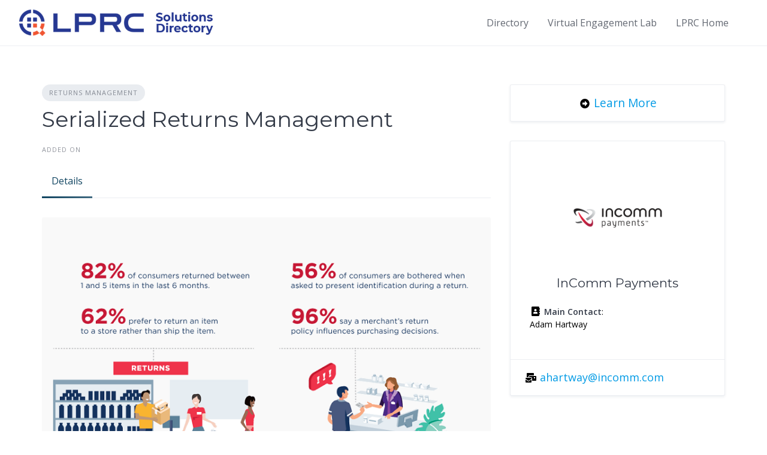

--- FILE ---
content_type: text/html; charset=UTF-8
request_url: https://solutions.lpresearch.org/listing/serialized-returns-management/
body_size: 10773
content:
<!DOCTYPE html>
<html lang="en-US">
	<head>
		<meta charset="UTF-8">
		<meta name="viewport" content="width=device-width, initial-scale=1">
		<meta name='robots' content='max-image-preview:large' />

	<!-- This site is optimized with the Yoast SEO plugin v15.8 - https://yoast.com/wordpress/plugins/seo/ -->
	<title>Serialized Returns Management - LPRC Solutions Directory</title>
	<meta name="robots" content="index, follow, max-snippet:-1, max-image-preview:large, max-video-preview:-1" />
	<link rel="canonical" href="https://solutions.lpresearch.org/listing/serialized-returns-management/" />
	<meta property="og:locale" content="en_US" />
	<meta property="og:type" content="article" />
	<meta property="og:title" content="Serialized Returns Management - LPRC Solutions Directory" />
	<meta property="og:description" content="Category: Returns Management; Vendor: InComm Payments." />
	<meta property="og:url" content="https://solutions.lpresearch.org/listing/serialized-returns-management/" />
	<meta property="og:site_name" content="LPRC Solutions Directory" />
	<meta property="article:modified_time" content="2024-07-19T14:46:26+00:00" />
	<meta property="og:image" content="https://solutions.lpresearch.org/wp-content/uploads/2020/11/returns-mgtm.png" />
	<meta property="og:image:width" content="800" />
	<meta property="og:image:height" content="600" />
	<meta name="twitter:card" content="summary_large_image" />
	<script type="application/ld+json" class="yoast-schema-graph">{"@context":"https://schema.org","@graph":[{"@type":"WebSite","@id":"https://solutions.lpresearch.org/#website","url":"https://solutions.lpresearch.org/","name":"LPRC Solutions Directory","description":"Explore Technologies from LPRC Solutions Partners","potentialAction":[{"@type":"SearchAction","target":"https://solutions.lpresearch.org/?s={search_term_string}","query-input":"required name=search_term_string"}],"inLanguage":"en-US"},{"@type":"ImageObject","@id":"https://solutions.lpresearch.org/listing/serialized-returns-management/#primaryimage","inLanguage":"en-US","url":"https://solutions.lpresearch.org/wp-content/uploads/2020/11/returns-mgtm.png","width":800,"height":600},{"@type":"WebPage","@id":"https://solutions.lpresearch.org/listing/serialized-returns-management/#webpage","url":"https://solutions.lpresearch.org/listing/serialized-returns-management/","name":"Serialized Returns Management - LPRC Solutions Directory","isPartOf":{"@id":"https://solutions.lpresearch.org/#website"},"primaryImageOfPage":{"@id":"https://solutions.lpresearch.org/listing/serialized-returns-management/#primaryimage"},"datePublished":"2020-11-03T22:08:03+00:00","dateModified":"2024-07-19T14:46:26+00:00","breadcrumb":{"@id":"https://solutions.lpresearch.org/listing/serialized-returns-management/#breadcrumb"},"inLanguage":"en-US","potentialAction":[{"@type":"ReadAction","target":["https://solutions.lpresearch.org/listing/serialized-returns-management/"]}]},{"@type":"BreadcrumbList","@id":"https://solutions.lpresearch.org/listing/serialized-returns-management/#breadcrumb","itemListElement":[{"@type":"ListItem","position":1,"item":{"@type":"WebPage","@id":"https://solutions.lpresearch.org/","url":"https://solutions.lpresearch.org/","name":"Home"}},{"@type":"ListItem","position":2,"item":{"@type":"WebPage","@id":"https://solutions.lpresearch.org/listing/","url":"https://solutions.lpresearch.org/listing/","name":"Listings"}},{"@type":"ListItem","position":3,"item":{"@type":"WebPage","@id":"https://solutions.lpresearch.org/vendor/incomm/","url":"https://solutions.lpresearch.org/vendor/incomm/","name":"InComm Payments"}},{"@type":"ListItem","position":4,"item":{"@type":"WebPage","@id":"https://solutions.lpresearch.org/listing/serialized-returns-management/","url":"https://solutions.lpresearch.org/listing/serialized-returns-management/","name":"Serialized Returns Management"}}]}]}</script>
	<!-- / Yoast SEO plugin. -->


<link rel='dns-prefetch' href='//www.googletagmanager.com' />
<link rel='dns-prefetch' href='//fonts.googleapis.com' />
<link rel="alternate" type="application/rss+xml" title="LPRC Solutions Directory &raquo; Feed" href="https://solutions.lpresearch.org/feed/" />
<link rel="alternate" type="application/rss+xml" title="LPRC Solutions Directory &raquo; Comments Feed" href="https://solutions.lpresearch.org/comments/feed/" />
<link rel="alternate" type="application/rss+xml" title="LPRC Solutions Directory &raquo; Serialized Returns Management Comments Feed" href="https://solutions.lpresearch.org/listing/serialized-returns-management/feed/" />
<script type="text/javascript">
/* <![CDATA[ */
window._wpemojiSettings = {"baseUrl":"https:\/\/s.w.org\/images\/core\/emoji\/15.0.3\/72x72\/","ext":".png","svgUrl":"https:\/\/s.w.org\/images\/core\/emoji\/15.0.3\/svg\/","svgExt":".svg","source":{"concatemoji":"https:\/\/solutions.lpresearch.org\/wp-includes\/js\/wp-emoji-release.min.js?ver=6.5.2"}};
/*! This file is auto-generated */
!function(i,n){var o,s,e;function c(e){try{var t={supportTests:e,timestamp:(new Date).valueOf()};sessionStorage.setItem(o,JSON.stringify(t))}catch(e){}}function p(e,t,n){e.clearRect(0,0,e.canvas.width,e.canvas.height),e.fillText(t,0,0);var t=new Uint32Array(e.getImageData(0,0,e.canvas.width,e.canvas.height).data),r=(e.clearRect(0,0,e.canvas.width,e.canvas.height),e.fillText(n,0,0),new Uint32Array(e.getImageData(0,0,e.canvas.width,e.canvas.height).data));return t.every(function(e,t){return e===r[t]})}function u(e,t,n){switch(t){case"flag":return n(e,"\ud83c\udff3\ufe0f\u200d\u26a7\ufe0f","\ud83c\udff3\ufe0f\u200b\u26a7\ufe0f")?!1:!n(e,"\ud83c\uddfa\ud83c\uddf3","\ud83c\uddfa\u200b\ud83c\uddf3")&&!n(e,"\ud83c\udff4\udb40\udc67\udb40\udc62\udb40\udc65\udb40\udc6e\udb40\udc67\udb40\udc7f","\ud83c\udff4\u200b\udb40\udc67\u200b\udb40\udc62\u200b\udb40\udc65\u200b\udb40\udc6e\u200b\udb40\udc67\u200b\udb40\udc7f");case"emoji":return!n(e,"\ud83d\udc26\u200d\u2b1b","\ud83d\udc26\u200b\u2b1b")}return!1}function f(e,t,n){var r="undefined"!=typeof WorkerGlobalScope&&self instanceof WorkerGlobalScope?new OffscreenCanvas(300,150):i.createElement("canvas"),a=r.getContext("2d",{willReadFrequently:!0}),o=(a.textBaseline="top",a.font="600 32px Arial",{});return e.forEach(function(e){o[e]=t(a,e,n)}),o}function t(e){var t=i.createElement("script");t.src=e,t.defer=!0,i.head.appendChild(t)}"undefined"!=typeof Promise&&(o="wpEmojiSettingsSupports",s=["flag","emoji"],n.supports={everything:!0,everythingExceptFlag:!0},e=new Promise(function(e){i.addEventListener("DOMContentLoaded",e,{once:!0})}),new Promise(function(t){var n=function(){try{var e=JSON.parse(sessionStorage.getItem(o));if("object"==typeof e&&"number"==typeof e.timestamp&&(new Date).valueOf()<e.timestamp+604800&&"object"==typeof e.supportTests)return e.supportTests}catch(e){}return null}();if(!n){if("undefined"!=typeof Worker&&"undefined"!=typeof OffscreenCanvas&&"undefined"!=typeof URL&&URL.createObjectURL&&"undefined"!=typeof Blob)try{var e="postMessage("+f.toString()+"("+[JSON.stringify(s),u.toString(),p.toString()].join(",")+"));",r=new Blob([e],{type:"text/javascript"}),a=new Worker(URL.createObjectURL(r),{name:"wpTestEmojiSupports"});return void(a.onmessage=function(e){c(n=e.data),a.terminate(),t(n)})}catch(e){}c(n=f(s,u,p))}t(n)}).then(function(e){for(var t in e)n.supports[t]=e[t],n.supports.everything=n.supports.everything&&n.supports[t],"flag"!==t&&(n.supports.everythingExceptFlag=n.supports.everythingExceptFlag&&n.supports[t]);n.supports.everythingExceptFlag=n.supports.everythingExceptFlag&&!n.supports.flag,n.DOMReady=!1,n.readyCallback=function(){n.DOMReady=!0}}).then(function(){return e}).then(function(){var e;n.supports.everything||(n.readyCallback(),(e=n.source||{}).concatemoji?t(e.concatemoji):e.wpemoji&&e.twemoji&&(t(e.twemoji),t(e.wpemoji)))}))}((window,document),window._wpemojiSettings);
/* ]]> */
</script>
<link rel='stylesheet' id='google-fonts-css' href='https://fonts.googleapis.com/css?family=Montserrat%7COpen+Sans%3A400%2C600&#038;display=swap' type='text/css' media='all' />
<link rel='stylesheet' id='fontawesome-css' href='https://solutions.lpresearch.org/wp-content/plugins/hivepress/assets/css/fontawesome/fontawesome.min.css?ver=1.6.10' type='text/css' media='all' />
<link rel='stylesheet' id='fontawesome-solid-css' href='https://solutions.lpresearch.org/wp-content/plugins/hivepress/assets/css/fontawesome/solid.min.css?ver=1.6.10' type='text/css' media='all' />
<link rel='stylesheet' id='fancybox-css' href='https://solutions.lpresearch.org/wp-content/plugins/hivepress/assets/css/fancybox.min.css?ver=1.6.10' type='text/css' media='all' />
<link rel='stylesheet' id='slick-css' href='https://solutions.lpresearch.org/wp-content/plugins/hivepress/assets/css/slick.min.css?ver=1.6.10' type='text/css' media='all' />
<link rel='stylesheet' id='flatpickr-css' href='https://solutions.lpresearch.org/wp-content/plugins/hivepress/assets/css/flatpickr.min.css?ver=1.6.10' type='text/css' media='all' />
<link rel='stylesheet' id='select2-css' href='https://solutions.lpresearch.org/wp-content/plugins/hivepress/assets/css/select2.min.css?ver=1.6.10' type='text/css' media='all' />
<link rel='stylesheet' id='intl-tel-input-css' href='https://solutions.lpresearch.org/wp-content/plugins/hivepress/assets/css/intlTelInput.min.css?ver=1.6.10' type='text/css' media='all' />
<link rel='stylesheet' id='jquery-ui-css' href='https://solutions.lpresearch.org/wp-content/plugins/hivepress/assets/css/jquery-ui.min.css?ver=1.6.10' type='text/css' media='all' />
<link rel='stylesheet' id='hivepress-grid-css' href='https://solutions.lpresearch.org/wp-content/plugins/hivepress/assets/css/grid.min.css?ver=1.6.10' type='text/css' media='all' />
<link rel='stylesheet' id='hivepress-core-common-css' href='https://solutions.lpresearch.org/wp-content/plugins/hivepress/assets/css/common.min.css?ver=1.6.10' type='text/css' media='all' />
<link rel='stylesheet' id='hivepress-core-frontend-css' href='https://solutions.lpresearch.org/wp-content/plugins/hivepress/assets/css/frontend.min.css?ver=1.6.10' type='text/css' media='all' />
<style id='wp-emoji-styles-inline-css' type='text/css'>

	img.wp-smiley, img.emoji {
		display: inline !important;
		border: none !important;
		box-shadow: none !important;
		height: 1em !important;
		width: 1em !important;
		margin: 0 0.07em !important;
		vertical-align: -0.1em !important;
		background: none !important;
		padding: 0 !important;
	}
</style>
<link rel='stylesheet' id='wp-block-library-css' href='https://solutions.lpresearch.org/wp-includes/css/dist/block-library/style.min.css?ver=6.5.2' type='text/css' media='all' />
<style id='wp-block-library-theme-inline-css' type='text/css'>
.wp-block-audio figcaption{color:#555;font-size:13px;text-align:center}.is-dark-theme .wp-block-audio figcaption{color:#ffffffa6}.wp-block-audio{margin:0 0 1em}.wp-block-code{border:1px solid #ccc;border-radius:4px;font-family:Menlo,Consolas,monaco,monospace;padding:.8em 1em}.wp-block-embed figcaption{color:#555;font-size:13px;text-align:center}.is-dark-theme .wp-block-embed figcaption{color:#ffffffa6}.wp-block-embed{margin:0 0 1em}.blocks-gallery-caption{color:#555;font-size:13px;text-align:center}.is-dark-theme .blocks-gallery-caption{color:#ffffffa6}.wp-block-image figcaption{color:#555;font-size:13px;text-align:center}.is-dark-theme .wp-block-image figcaption{color:#ffffffa6}.wp-block-image{margin:0 0 1em}.wp-block-pullquote{border-bottom:4px solid;border-top:4px solid;color:currentColor;margin-bottom:1.75em}.wp-block-pullquote cite,.wp-block-pullquote footer,.wp-block-pullquote__citation{color:currentColor;font-size:.8125em;font-style:normal;text-transform:uppercase}.wp-block-quote{border-left:.25em solid;margin:0 0 1.75em;padding-left:1em}.wp-block-quote cite,.wp-block-quote footer{color:currentColor;font-size:.8125em;font-style:normal;position:relative}.wp-block-quote.has-text-align-right{border-left:none;border-right:.25em solid;padding-left:0;padding-right:1em}.wp-block-quote.has-text-align-center{border:none;padding-left:0}.wp-block-quote.is-large,.wp-block-quote.is-style-large,.wp-block-quote.is-style-plain{border:none}.wp-block-search .wp-block-search__label{font-weight:700}.wp-block-search__button{border:1px solid #ccc;padding:.375em .625em}:where(.wp-block-group.has-background){padding:1.25em 2.375em}.wp-block-separator.has-css-opacity{opacity:.4}.wp-block-separator{border:none;border-bottom:2px solid;margin-left:auto;margin-right:auto}.wp-block-separator.has-alpha-channel-opacity{opacity:1}.wp-block-separator:not(.is-style-wide):not(.is-style-dots){width:100px}.wp-block-separator.has-background:not(.is-style-dots){border-bottom:none;height:1px}.wp-block-separator.has-background:not(.is-style-wide):not(.is-style-dots){height:2px}.wp-block-table{margin:0 0 1em}.wp-block-table td,.wp-block-table th{word-break:normal}.wp-block-table figcaption{color:#555;font-size:13px;text-align:center}.is-dark-theme .wp-block-table figcaption{color:#ffffffa6}.wp-block-video figcaption{color:#555;font-size:13px;text-align:center}.is-dark-theme .wp-block-video figcaption{color:#ffffffa6}.wp-block-video{margin:0 0 1em}.wp-block-template-part.has-background{margin-bottom:0;margin-top:0;padding:1.25em 2.375em}
</style>
<style id='classic-theme-styles-inline-css' type='text/css'>
/*! This file is auto-generated */
.wp-block-button__link{color:#fff;background-color:#32373c;border-radius:9999px;box-shadow:none;text-decoration:none;padding:calc(.667em + 2px) calc(1.333em + 2px);font-size:1.125em}.wp-block-file__button{background:#32373c;color:#fff;text-decoration:none}
</style>
<style id='global-styles-inline-css' type='text/css'>
body{--wp--preset--color--black: #000000;--wp--preset--color--cyan-bluish-gray: #abb8c3;--wp--preset--color--white: #ffffff;--wp--preset--color--pale-pink: #f78da7;--wp--preset--color--vivid-red: #cf2e2e;--wp--preset--color--luminous-vivid-orange: #ff6900;--wp--preset--color--luminous-vivid-amber: #fcb900;--wp--preset--color--light-green-cyan: #7bdcb5;--wp--preset--color--vivid-green-cyan: #00d084;--wp--preset--color--pale-cyan-blue: #8ed1fc;--wp--preset--color--vivid-cyan-blue: #0693e3;--wp--preset--color--vivid-purple: #9b51e0;--wp--preset--gradient--vivid-cyan-blue-to-vivid-purple: linear-gradient(135deg,rgba(6,147,227,1) 0%,rgb(155,81,224) 100%);--wp--preset--gradient--light-green-cyan-to-vivid-green-cyan: linear-gradient(135deg,rgb(122,220,180) 0%,rgb(0,208,130) 100%);--wp--preset--gradient--luminous-vivid-amber-to-luminous-vivid-orange: linear-gradient(135deg,rgba(252,185,0,1) 0%,rgba(255,105,0,1) 100%);--wp--preset--gradient--luminous-vivid-orange-to-vivid-red: linear-gradient(135deg,rgba(255,105,0,1) 0%,rgb(207,46,46) 100%);--wp--preset--gradient--very-light-gray-to-cyan-bluish-gray: linear-gradient(135deg,rgb(238,238,238) 0%,rgb(169,184,195) 100%);--wp--preset--gradient--cool-to-warm-spectrum: linear-gradient(135deg,rgb(74,234,220) 0%,rgb(151,120,209) 20%,rgb(207,42,186) 40%,rgb(238,44,130) 60%,rgb(251,105,98) 80%,rgb(254,248,76) 100%);--wp--preset--gradient--blush-light-purple: linear-gradient(135deg,rgb(255,206,236) 0%,rgb(152,150,240) 100%);--wp--preset--gradient--blush-bordeaux: linear-gradient(135deg,rgb(254,205,165) 0%,rgb(254,45,45) 50%,rgb(107,0,62) 100%);--wp--preset--gradient--luminous-dusk: linear-gradient(135deg,rgb(255,203,112) 0%,rgb(199,81,192) 50%,rgb(65,88,208) 100%);--wp--preset--gradient--pale-ocean: linear-gradient(135deg,rgb(255,245,203) 0%,rgb(182,227,212) 50%,rgb(51,167,181) 100%);--wp--preset--gradient--electric-grass: linear-gradient(135deg,rgb(202,248,128) 0%,rgb(113,206,126) 100%);--wp--preset--gradient--midnight: linear-gradient(135deg,rgb(2,3,129) 0%,rgb(40,116,252) 100%);--wp--preset--font-size--small: 13px;--wp--preset--font-size--medium: 20px;--wp--preset--font-size--large: 36px;--wp--preset--font-size--x-large: 42px;--wp--preset--spacing--20: 0.44rem;--wp--preset--spacing--30: 0.67rem;--wp--preset--spacing--40: 1rem;--wp--preset--spacing--50: 1.5rem;--wp--preset--spacing--60: 2.25rem;--wp--preset--spacing--70: 3.38rem;--wp--preset--spacing--80: 5.06rem;--wp--preset--shadow--natural: 6px 6px 9px rgba(0, 0, 0, 0.2);--wp--preset--shadow--deep: 12px 12px 50px rgba(0, 0, 0, 0.4);--wp--preset--shadow--sharp: 6px 6px 0px rgba(0, 0, 0, 0.2);--wp--preset--shadow--outlined: 6px 6px 0px -3px rgba(255, 255, 255, 1), 6px 6px rgba(0, 0, 0, 1);--wp--preset--shadow--crisp: 6px 6px 0px rgba(0, 0, 0, 1);}:where(.is-layout-flex){gap: 0.5em;}:where(.is-layout-grid){gap: 0.5em;}body .is-layout-flow > .alignleft{float: left;margin-inline-start: 0;margin-inline-end: 2em;}body .is-layout-flow > .alignright{float: right;margin-inline-start: 2em;margin-inline-end: 0;}body .is-layout-flow > .aligncenter{margin-left: auto !important;margin-right: auto !important;}body .is-layout-constrained > .alignleft{float: left;margin-inline-start: 0;margin-inline-end: 2em;}body .is-layout-constrained > .alignright{float: right;margin-inline-start: 2em;margin-inline-end: 0;}body .is-layout-constrained > .aligncenter{margin-left: auto !important;margin-right: auto !important;}body .is-layout-constrained > :where(:not(.alignleft):not(.alignright):not(.alignfull)){max-width: var(--wp--style--global--content-size);margin-left: auto !important;margin-right: auto !important;}body .is-layout-constrained > .alignwide{max-width: var(--wp--style--global--wide-size);}body .is-layout-flex{display: flex;}body .is-layout-flex{flex-wrap: wrap;align-items: center;}body .is-layout-flex > *{margin: 0;}body .is-layout-grid{display: grid;}body .is-layout-grid > *{margin: 0;}:where(.wp-block-columns.is-layout-flex){gap: 2em;}:where(.wp-block-columns.is-layout-grid){gap: 2em;}:where(.wp-block-post-template.is-layout-flex){gap: 1.25em;}:where(.wp-block-post-template.is-layout-grid){gap: 1.25em;}.has-black-color{color: var(--wp--preset--color--black) !important;}.has-cyan-bluish-gray-color{color: var(--wp--preset--color--cyan-bluish-gray) !important;}.has-white-color{color: var(--wp--preset--color--white) !important;}.has-pale-pink-color{color: var(--wp--preset--color--pale-pink) !important;}.has-vivid-red-color{color: var(--wp--preset--color--vivid-red) !important;}.has-luminous-vivid-orange-color{color: var(--wp--preset--color--luminous-vivid-orange) !important;}.has-luminous-vivid-amber-color{color: var(--wp--preset--color--luminous-vivid-amber) !important;}.has-light-green-cyan-color{color: var(--wp--preset--color--light-green-cyan) !important;}.has-vivid-green-cyan-color{color: var(--wp--preset--color--vivid-green-cyan) !important;}.has-pale-cyan-blue-color{color: var(--wp--preset--color--pale-cyan-blue) !important;}.has-vivid-cyan-blue-color{color: var(--wp--preset--color--vivid-cyan-blue) !important;}.has-vivid-purple-color{color: var(--wp--preset--color--vivid-purple) !important;}.has-black-background-color{background-color: var(--wp--preset--color--black) !important;}.has-cyan-bluish-gray-background-color{background-color: var(--wp--preset--color--cyan-bluish-gray) !important;}.has-white-background-color{background-color: var(--wp--preset--color--white) !important;}.has-pale-pink-background-color{background-color: var(--wp--preset--color--pale-pink) !important;}.has-vivid-red-background-color{background-color: var(--wp--preset--color--vivid-red) !important;}.has-luminous-vivid-orange-background-color{background-color: var(--wp--preset--color--luminous-vivid-orange) !important;}.has-luminous-vivid-amber-background-color{background-color: var(--wp--preset--color--luminous-vivid-amber) !important;}.has-light-green-cyan-background-color{background-color: var(--wp--preset--color--light-green-cyan) !important;}.has-vivid-green-cyan-background-color{background-color: var(--wp--preset--color--vivid-green-cyan) !important;}.has-pale-cyan-blue-background-color{background-color: var(--wp--preset--color--pale-cyan-blue) !important;}.has-vivid-cyan-blue-background-color{background-color: var(--wp--preset--color--vivid-cyan-blue) !important;}.has-vivid-purple-background-color{background-color: var(--wp--preset--color--vivid-purple) !important;}.has-black-border-color{border-color: var(--wp--preset--color--black) !important;}.has-cyan-bluish-gray-border-color{border-color: var(--wp--preset--color--cyan-bluish-gray) !important;}.has-white-border-color{border-color: var(--wp--preset--color--white) !important;}.has-pale-pink-border-color{border-color: var(--wp--preset--color--pale-pink) !important;}.has-vivid-red-border-color{border-color: var(--wp--preset--color--vivid-red) !important;}.has-luminous-vivid-orange-border-color{border-color: var(--wp--preset--color--luminous-vivid-orange) !important;}.has-luminous-vivid-amber-border-color{border-color: var(--wp--preset--color--luminous-vivid-amber) !important;}.has-light-green-cyan-border-color{border-color: var(--wp--preset--color--light-green-cyan) !important;}.has-vivid-green-cyan-border-color{border-color: var(--wp--preset--color--vivid-green-cyan) !important;}.has-pale-cyan-blue-border-color{border-color: var(--wp--preset--color--pale-cyan-blue) !important;}.has-vivid-cyan-blue-border-color{border-color: var(--wp--preset--color--vivid-cyan-blue) !important;}.has-vivid-purple-border-color{border-color: var(--wp--preset--color--vivid-purple) !important;}.has-vivid-cyan-blue-to-vivid-purple-gradient-background{background: var(--wp--preset--gradient--vivid-cyan-blue-to-vivid-purple) !important;}.has-light-green-cyan-to-vivid-green-cyan-gradient-background{background: var(--wp--preset--gradient--light-green-cyan-to-vivid-green-cyan) !important;}.has-luminous-vivid-amber-to-luminous-vivid-orange-gradient-background{background: var(--wp--preset--gradient--luminous-vivid-amber-to-luminous-vivid-orange) !important;}.has-luminous-vivid-orange-to-vivid-red-gradient-background{background: var(--wp--preset--gradient--luminous-vivid-orange-to-vivid-red) !important;}.has-very-light-gray-to-cyan-bluish-gray-gradient-background{background: var(--wp--preset--gradient--very-light-gray-to-cyan-bluish-gray) !important;}.has-cool-to-warm-spectrum-gradient-background{background: var(--wp--preset--gradient--cool-to-warm-spectrum) !important;}.has-blush-light-purple-gradient-background{background: var(--wp--preset--gradient--blush-light-purple) !important;}.has-blush-bordeaux-gradient-background{background: var(--wp--preset--gradient--blush-bordeaux) !important;}.has-luminous-dusk-gradient-background{background: var(--wp--preset--gradient--luminous-dusk) !important;}.has-pale-ocean-gradient-background{background: var(--wp--preset--gradient--pale-ocean) !important;}.has-electric-grass-gradient-background{background: var(--wp--preset--gradient--electric-grass) !important;}.has-midnight-gradient-background{background: var(--wp--preset--gradient--midnight) !important;}.has-small-font-size{font-size: var(--wp--preset--font-size--small) !important;}.has-medium-font-size{font-size: var(--wp--preset--font-size--medium) !important;}.has-large-font-size{font-size: var(--wp--preset--font-size--large) !important;}.has-x-large-font-size{font-size: var(--wp--preset--font-size--x-large) !important;}
.wp-block-navigation a:where(:not(.wp-element-button)){color: inherit;}
:where(.wp-block-post-template.is-layout-flex){gap: 1.25em;}:where(.wp-block-post-template.is-layout-grid){gap: 1.25em;}
:where(.wp-block-columns.is-layout-flex){gap: 2em;}:where(.wp-block-columns.is-layout-grid){gap: 2em;}
.wp-block-pullquote{font-size: 1.5em;line-height: 1.6;}
</style>
<link rel='stylesheet' id='minireset-css' href='https://solutions.lpresearch.org/wp-content/themes/listinghive/vendor/hivepress/hivetheme/assets/css/minireset.min.css?ver=1.0.4' type='text/css' media='all' />
<link rel='stylesheet' id='flexboxgrid-css' href='https://solutions.lpresearch.org/wp-content/themes/listinghive/vendor/hivepress/hivetheme/assets/css/flexboxgrid.min.css?ver=1.0.4' type='text/css' media='all' />
<link rel='stylesheet' id='hivetheme-core-frontend-css' href='https://solutions.lpresearch.org/wp-content/themes/listinghive/vendor/hivepress/hivetheme/assets/css/frontend.min.css?ver=1.0.4' type='text/css' media='all' />
<link rel='stylesheet' id='hivetheme-parent-frontend-css' href='https://solutions.lpresearch.org/wp-content/themes/listinghive/style.css?ver=1.2.1' type='text/css' media='all' />
<style id='hivetheme-parent-frontend-inline-css' type='text/css'>
h1,h2,h3,h4,h5,h6,fieldset legend,.header-logo__name,.comment__author,.hp-review__author,.hp-message--view-block hp-message__sender,.woocommerce ul.product_list_widget li .product-title{font-family:Montserrat, sans-serif;font-weight:500;}body{font-family:Open Sans, sans-serif;}.header-navbar__menu ul li.active > a,.header-navbar__menu ul li.current-menu-item > a,.header-navbar__menu ul li a:hover,.footer-navbar__menu ul li a:hover,.hp-menu--tabbed .hp-menu__item a:hover,.hp-menu--tabbed .hp-menu__item--current a,.widget_archive li a:hover,.widget_categories li a:hover,.widget_categories li.current-cat > a,.widget_categories li.current-cat::before,.widget_product_categories li a:hover,.widget_product_categories li.current-cat > a,.widget_product_categories li.current-cat::before,.widget_meta li a:hover,.widget_nav_menu li a:hover,.widget_nav_menu li.current-menu-item > a,.widget_nav_menu li.current-menu-item::before,.widget_pages li a:hover,.widget_recent_entries li a:hover,.wp-block-archives li a:hover,.wp-block-categories li a:hover,.wp-block-latest-posts li a:hover,.wp-block-rss li a:hover,.widget_archive li:hover > a,.widget_categories li:hover > a,.widget_product_categories li:hover > a,.widget_meta li:hover > a,.widget_nav_menu li:hover > a,.widget_pages li:hover > a,.widget_recent_entries li:hover > a,.wp-block-archives li:hover > a,.wp-block-categories li:hover > a,.wp-block-latest-posts li:hover > a,.wp-block-rss li:hover > a,.widget_archive li:hover::before,.widget_categories li:hover::before,.widget_product_categories li:hover::before,.widget_meta li:hover::before,.widget_nav_menu li:hover::before,.widget_pages li:hover::before,.widget_recent_entries li:hover::before,.wp-block-archives li:hover::before,.wp-block-categories li:hover::before,.wp-block-latest-posts li:hover::before,.wp-block-rss li:hover::before,.post-navbar__link:hover i,.pagination > a:hover,.pagination .nav-links > a:hover,.post__details a:hover,.tagcloud a:hover,.wp-block-tag-cloud a:hover,.comment__details a:hover,.comment-respond .comment-reply-title a:hover,.hp-link:hover,.hp-link:hover i,.pac-item:hover .pac-item-query,.woocommerce nav.woocommerce-pagination ul li a:hover,.woocommerce nav.woocommerce-pagination ul li a:focus{color:#124662;}.button--primary,button[type="submit"],input[type=submit],.header-navbar__menu > ul > li.current-menu-item::before,.header-navbar__burger > ul > li.current-menu-item::before,.hp-menu--tabbed .hp-menu__item--current::before,.woocommerce #respond input#submit.alt,.woocommerce button[type=submit],.woocommerce input[type=submit],.woocommerce button[type=submit]:hover,.woocommerce input[type=submit]:hover,.woocommerce a.button.alt,.woocommerce button.button.alt,.woocommerce input.button.alt,.woocommerce #respond input#submit.alt:hover,.woocommerce a.button.alt:hover,.woocommerce button.button.alt:hover,.woocommerce input.button.alt:hover{background-color:#124662;}blockquote,.wp-block-quote,.comment.bypostauthor .comment__image img{border-color:#124662;}.hp-listing__location i{color:#59c3b4;}.button--secondary,.wp-block-file .wp-block-file__button,.hp-field--number-range .ui-slider-range,.hp-field input[type=checkbox]:checked + span::before,.hp-field input[type=radio]:checked + span::after,.woocommerce a.button--secondary,.woocommerce button.button--secondary,.woocommerce input.button--secondary,.woocommerce a.button--secondary:hover,.woocommerce button.button--secondary:hover,.woocommerce input.button--secondary:hover,.woocommerce span.onsale,.woocommerce .widget_price_filter .price_slider_wrapper .ui-slider-range{background-color:#59c3b4;}.hp-field input[type=radio]:checked + span::before,.hp-field input[type=checkbox]:checked + span::before{border-color:#59c3b4;}.button,button,input[type=submit],.woocommerce #respond input#submit,.woocommerce a.button,.woocommerce button.button,.woocommerce input.button,.wp-block-button__link,.header-navbar__burger > ul > li > a,.pagination > span,.pagination .nav-links > a,.pagination .nav-links > span,.pagination > a,.woocommerce nav.woocommerce-pagination ul li a,.woocommerce nav.woocommerce-pagination ul li span{font-family:Montserrat, sans-serif;font-weight:500;}.title::before,.footer-widgets .widget__title::before,.hp-page__title::before,.hp-section__title::before,.hp-listing--view-block .hp-listing__featured-badge{background-color:#124662;}.tagcloud a:hover,.wp-block-tag-cloud a:hover,.hp-listing__images-carousel .slick-current img,.hp-listing--view-block.hp-listing--featured{border-color:#124662;}.post__categories a:hover,.hp-listing--view-block .hp-listing__categories a:hover,.hp-listing--view-page .hp-listing__categories a:hover{background-color:#59c3b4;}
.header-hero { background-image: url(https://solutions.lpresearch.org/wp-content/uploads/2020/11/returns-mgtm.png); }.header-hero { color: #0a0a0a; }
</style>
<script type="text/javascript" src="https://solutions.lpresearch.org/wp-includes/js/jquery/jquery.min.js?ver=3.7.1" id="jquery-core-js"></script>
<script type="text/javascript" src="https://solutions.lpresearch.org/wp-includes/js/jquery/jquery-migrate.min.js?ver=3.4.1" id="jquery-migrate-js"></script>
<script type="text/javascript" src="https://solutions.lpresearch.org/wp-includes/js/imagesloaded.min.js?ver=6.5.2" id="imagesloaded-js"></script>

<!-- Google Analytics snippet added by Site Kit -->
<script type="text/javascript" src="https://www.googletagmanager.com/gtag/js?id=UA-69504788-4" id="google_gtagjs-js" async></script>
<script type="text/javascript" id="google_gtagjs-js-after">
/* <![CDATA[ */
window.dataLayer = window.dataLayer || [];function gtag(){dataLayer.push(arguments);}
gtag('set', 'linker', {"domains":["solutions.lpresearch.org"]} );
gtag("js", new Date());
gtag("set", "developer_id.dZTNiMT", true);
gtag("config", "UA-69504788-4", {"anonymize_ip":true});
/* ]]> */
</script>

<!-- End Google Analytics snippet added by Site Kit -->
<link rel="https://api.w.org/" href="https://solutions.lpresearch.org/wp-json/" /><link rel="EditURI" type="application/rsd+xml" title="RSD" href="https://solutions.lpresearch.org/xmlrpc.php?rsd" />
<meta name="generator" content="WordPress 6.5.2" />
<link rel='shortlink' href='https://solutions.lpresearch.org/?p=2132' />
<link rel="alternate" type="application/json+oembed" href="https://solutions.lpresearch.org/wp-json/oembed/1.0/embed?url=https%3A%2F%2Fsolutions.lpresearch.org%2Flisting%2Fserialized-returns-management%2F" />
<link rel="alternate" type="text/xml+oembed" href="https://solutions.lpresearch.org/wp-json/oembed/1.0/embed?url=https%3A%2F%2Fsolutions.lpresearch.org%2Flisting%2Fserialized-returns-management%2F&#038;format=xml" />
<meta name="generator" content="Site Kit by Google 1.77.0" /><link rel="icon" href="https://solutions.lpresearch.org/wp-content/uploads/2025/02/cropped-2023_11_LPR_Icon-Full-Color-32x32.png" sizes="32x32" />
<link rel="icon" href="https://solutions.lpresearch.org/wp-content/uploads/2025/02/cropped-2023_11_LPR_Icon-Full-Color-192x192.png" sizes="192x192" />
<link rel="apple-touch-icon" href="https://solutions.lpresearch.org/wp-content/uploads/2025/02/cropped-2023_11_LPR_Icon-Full-Color-180x180.png" />
<meta name="msapplication-TileImage" content="https://solutions.lpresearch.org/wp-content/uploads/2025/02/cropped-2023_11_LPR_Icon-Full-Color-270x270.png" />
		<style type="text/css" id="wp-custom-css">
			.hp-field--submit {
	background-color: #ff542b !important;
}

.hp-field--submit:hover { 
	background-color: #f36e4d !important;
}

.fl-node-5ff228aac79bd .fl-photo-content .fl-photo-img{
	width: 50%;
	float: left;
	margin-left: -30px
}

.fl-node-5ff228aac79ca .fl-photo-content .fl-photo-img{
		width: 50%;
	float: left;
	margin-left: -30px
}

.fl-node-5ff228aac79c3 .fl-photo-content .fl-photo-img{
		width: 50%;
	float: left;
	margin-left: -30px
}

.header-logo img {
	width: 65%;
}
.site-footer{
	margin: 0 32px;
}

.hp-row
{
	color: black !important;
}

.site-sidebar .widget:not(:last-child) {
    margin-bottom: 1rem;
}

.hp-listing__attribute.hp-listing__attribute--engagement-lab-presen i
{
	color: #f1592d;
}

.hp-listing__attribute.hp-listing__attribute--research-conducted i
{
	color: #15cd72;
}


.page-id-2 .container { 
	width:100%; 
	padding: 0;
}

.page-id-2 .site-content{ 
	padding: 0;
}


.fl-photo-img
{
	box-shadow: 0 0 0 0 !important;
}

.hp-vendor__image img {
    border-radius: 0%;
}

.fl-contact-form
{
 background-color: rgba(255,255,255, 0.9) !important;
	padding: 40px;
}
entry-date published { 

  display: none !important;

}		</style>
			</head>
	<body class="hp_listing-template-default single single-hp_listing postid-2132 wp-custom-logo hp-theme--listinghive hp-template hp-template--page-sidebar-left hp-template--page-sidebar-right hp-template--listing-view-page">
		
		<div class="site-loader" data-component="loader">
	<svg width="38" height="38" viewBox="0 0 38 38" xmlns="http://www.w3.org/2000/svg">
		<defs>
			<linearGradient x1="8.042%" y1="0%" x2="65.682%" y2="23.865%" id="gradient">
				<stop stop-color="#124662" stop-opacity="0" offset="0%"/>
				<stop stop-color="#124662" stop-opacity=".631" offset="63.146%"/>
				<stop stop-color="#124662" offset="100%"/>
			</linearGradient>
		</defs>
		<g fill="none" fill-rule="evenodd">
			<g transform="translate(1 1)">
				<path d="M36 18c0-9.94-8.06-18-18-18" stroke="url(#gradient)" stroke-width="3"></path>
				<circle fill="#fff" cx="36" cy="18" r="1"></circle>
			</g>
		</g>
	</svg>
</div>
<a href="#content" class="skip-link screen-reader-text">Skip to content</a>		<div class="site-container">
			<header class="site-header">
				<div class="header-navbar">
					<div class="header-navbar__start">
						<div class="header-logo">
							<a href="https://solutions.lpresearch.org/" class="custom-logo-link" rel="home"><img width="498" height="67" src="https://solutions.lpresearch.org/wp-content/uploads/2024/02/lprc-logo-optimized.png" class="custom-logo" alt="LPRC Solutions Directory" decoding="async" srcset="https://solutions.lpresearch.org/wp-content/uploads/2024/02/lprc-logo-optimized.png 498w, https://solutions.lpresearch.org/wp-content/uploads/2024/02/lprc-logo-optimized-300x40.png 300w" sizes="(max-width: 498px) 100vw, 498px" /></a>						</div>
					</div>
					<div class="header-navbar__end">
						<div class="header-navbar__burger" data-component="burger">
							<a href="#"><i class="fas fa-bars"></i></a>
							<ul id="menu-menu" class="menu"><li id="menu-item-2804" class="menu-item menu-item-type-post_type menu-item-object-page menu-item-2804"><a href="https://solutions.lpresearch.org/directory/">Directory</a></li>
<li id="menu-item-2805" class="menu-item menu-item-type-custom menu-item-object-custom menu-item-2805"><a href="https://my.matterport.com/show/?m=ffiFAxu8rLF">Virtual Engagement Lab</a></li>
<li id="menu-item-3595" class="menu-item menu-item-type-custom menu-item-object-custom menu-item-3595"><a href="https://lpresearch.org/">LPRC Home</a></li>
</ul>						</div>
						<nav class="header-navbar__menu" data-component="menu">
							<ul id="menu-menu-1" class="menu"><li class="menu-item menu-item-type-post_type menu-item-object-page menu-item-2804"><a href="https://solutions.lpresearch.org/directory/">Directory</a></li>
<li class="menu-item menu-item-type-custom menu-item-object-custom menu-item-2805"><a href="https://my.matterport.com/show/?m=ffiFAxu8rLF">Virtual Engagement Lab</a></li>
<li class="menu-item menu-item-type-custom menu-item-object-custom menu-item-3595"><a href="https://lpresearch.org/">LPRC Home</a></li>
</ul>						</nav>
													<div class="header-navbar__actions">
															</div>
											</div>
				</div>
							</header>
			<div class="site-content" id="content">
				<div class="container">
<div class="content-area"><div class="hp-page site-main"><div class="hp-row hp-listing hp-listing--view-page"><div class="hp-page__content hp-col-sm-8 hp-col-xs-12">	<div class="hp-listing__categories hp-listing__category">
					<a href="https://solutions.lpresearch.org/listing-category/returns-management/">Returns Management</a>
			</div>
	<h1 class="hp-listing__title"><span>Serialized Returns Management</span>
</h1><div class="hp-listing__details hp-listing__details--primary">	<div class="hp-listing__categories hp-listing__category">
					<a href="https://solutions.lpresearch.org/listing-category/returns-management/">Returns Management</a>
			</div>
	<time class="hp-listing__created-date hp-listing__date hp-meta" datetime="2020-11-03 22:08:03">
	Added on </time>
</div><div class="hp-page__topbar hp-page__topbar--separate"><nav class="hp-menu--tabbed hp-menu hp-menu--listing-manage"><ul><li class="hp-menu__item hp-menu__item--listing-view hp-menu__item--current current-menu-item"><a href="https://solutions.lpresearch.org/listing/serialized-returns-management/"><span>Details</span></a></li></ul></nav></div>	<div class="hp-listing__images" data-component="carousel-slider">
					<img src="https://solutions.lpresearch.org/wp-content/uploads/2020/11/returns-mgtm-800x600.png" data-src="" alt="Serialized Returns Management" loading="lazy">
			</div>
	<div class="hp-block hp-listing__attributes hp-listing__attributes--secondary" data-block="listing_attributes_secondary"><div class="hp-row"><div class="hp-col-lg-6 hp-col-xs-12"><div class="hp-listing__attribute hp-listing__attribute--track"><i class="hp-icon fas fa-fw fa-road"></i> Fraud, Theft</div></div><div class="hp-col-lg-6 hp-col-xs-12"><div class="hp-listing__attribute hp-listing__attribute--zones-of-influence"><i class="hp-icon fas fa-fw fa-bullseye"></i> Zone 1, Zone 2</div></div></div></div>	<div class="hp-listing__description"><ul>
<li>IPC has 20+ years of validating returns for major retailers. Our proprietary solution manages returns to the specific retailer and to that retailers product return policy.</li>
<li>Captures purchase history</li>
<li>Eliminates Return Fraud</li>
<li>Validates returns based on out-of-policy, cross-retailer &amp; purchase history</li>
<li>Tracks product, not people (PI laws are growing across the USA)</li>
<li>ROI guarantee for supplier (for the most part the solution is supplier funded)</li>
<li>Dedicated support: production to post-sales</li>
<li>Robust Data Analytics</li>
<li>Assist in transition of technology from dual-scan to single-scan</li>
</ul>
</div>
	</div><aside class="hp-page__sidebar hp-col-sm-4 hp-col-xs-12 site-sidebar" data-component="sticky"><div class="hp-block hp-listing__attributes hp-listing__attributes--primary widget hp-widget" data-block="listing_attributes_primary"><div class="hp-listing__attribute hp-listing__attribute--url"><i class="hp-icon fas fa-fw fa-arrow-alt-circle-right"></i> <a href="https://www.siras.com/index.htm" target="blank">Learn More</a></div></div><div class="hp-listing__actions hp-listing__actions--primary hp-widget widget"></div><article class="hp-vendor hp-vendor--view-block"><header class="hp-vendor__header"><div class="hp-vendor__image">
	<a href="https://solutions.lpresearch.org/vendor/incomm/">
					<img src="https://solutions.lpresearch.org/wp-content/uploads/2021/08/Incomm-Payments-1-400x400.png" alt="InComm Payments" loading="lazy">
			</a>
</div>
</header><div class="hp-vendor__content"><h4 class="hp-vendor__name"><a href="https://solutions.lpresearch.org/vendor/incomm/">InComm Payments</a>
</h4><div class="hp-vendor__details hp-vendor__details--primary"><time class="hp-vendor__registered-date hp-vendor__date hp-meta" datetime="2020-11-03 21:11:08">
	Member since </time>
</div><div class="hp-block hp-vendor__attributes hp-vendor__attributes--secondary" data-block="vendor_attributes_secondary"><div class="hp-row"><div class="hp-col-lg-6 hp-col-xs-12"><div class="hp-vendor__attribute hp-vendor__attribute--main-contact"><i class="hp-icon fas fa-fw fa-address-book"></i> <strong>Main Contact</strong>: Adam Hartway</div></div></div></div></div><footer class="hp-vendor__footer"><div class="hp-block hp-vendor__attributes hp-vendor__attributes--primary" data-block="vendor_attributes_primary"><div class="hp-vendor__attribute hp-vendor__attribute--a7283518d47a05a09d33779a17adf"><i class="hp-icon fas fa-fw fa-mail-bulk"></i> <a href="mailto:ahartway@incomm.com">ahartway@incomm.com</a></div></div><div class="hp-vendor__actions hp-vendor__actions--primary"></div></footer></article></aside></div></div></div>				</div>
			</div>
		</div>
		<footer class="site-footer">
			<div class="container">
								<div class="footer-navbar">
										<div class="footer-navbar__end">
						<nav class="footer-navbar__menu">
							<ul id="menu-menu-2" class="menu"><li class="menu-item menu-item-type-post_type menu-item-object-page menu-item-2804"><a href="https://solutions.lpresearch.org/directory/">Directory</a></li>
<li class="menu-item menu-item-type-custom menu-item-object-custom menu-item-2805"><a href="https://my.matterport.com/show/?m=ffiFAxu8rLF">Virtual Engagement Lab</a></li>
<li class="menu-item menu-item-type-custom menu-item-object-custom menu-item-3595"><a href="https://lpresearch.org/">LPRC Home</a></li>
</ul>						</nav>
					</div>
				</div>
			</div>
		</footer>

		<script>
        document.body.innerHTML = document.body.innerHTML.replace('All Categories', 'All Technology Types');	
		document.body.innerHTML = document.body.innerHTML.replace('Tags', 'KEYWORDS');
</script><div id="user_login_modal" class="hp-modal" data-component="modal">	<h3 class="hp-modal__title">Sign In</h3>
	<form class="hp-form--narrow hp-block hp-form hp-form--user-login" data-model="user" action="#" data-action="https://solutions.lpresearch.org/wp-json/hivepress/v1/users/login/" method="POST" data-redirect="true" data-component="form"><div class="hp-form__messages" data-component="messages"></div><div class="hp-form__fields"><div class="hp-form__field hp-form__field--text"><label class="hp-field__label hp-form__label"><span>Username or Email</span></label><input type="text" name="username_or_email" value="" autocomplete="username" maxlength="254" required="required" class="hp-field hp-field--text"></div><div class="hp-form__field hp-form__field--password"><label class="hp-field__label hp-form__label"><span>Password</span></label><input type="password" name="password" autocomplete="current-password" maxlength="64" required="required" class="hp-field hp-field--password"></div></div><div class="hp-form__footer"><button type="submit" class="hp-form__button button-primary alt button hp-field hp-field--submit"><span>Sign In</span></button><div class="hp-form__actions"><a href="#user_password_request_modal" class="hp-form__action hp-form__action--user-password-request">Forgot password?</a>
</div></div></form></div><div id="user_register_modal" class="hp-modal" data-component="modal">	<h3 class="hp-modal__title">Register</h3>
	<form class="hp-form--narrow hp-block hp-form hp-form--user-register" data-model="user" action="#" data-action="https://solutions.lpresearch.org/wp-json/hivepress/v1/users/" method="POST" data-redirect="true" data-component="form"><div class="hp-form__messages" data-component="messages"></div><div class="hp-form__fields"><div class="hp-form__field hp-form__field--email"><label class="hp-field__label hp-form__label"><span>Email</span></label><input type="email" name="email" value="" autocomplete="email" maxlength="254" required="required" class="hp-field hp-field--email"></div><div class="hp-form__field hp-form__field--password"><label class="hp-field__label hp-form__label"><span>Password</span></label><input type="password" name="password" autocomplete="new-password" minlength="8" maxlength="64" required="required" class="hp-field hp-field--password"></div></div><div class="hp-form__footer"><button type="submit" class="hp-form__button button-primary alt button hp-field hp-field--submit"><span>Register</span></button><div class="hp-form__actions"><p class="hp-form__action hp-form__action--user-login">Already have an account? <a href="#user_login_modal">Sign In</a></p>
</div></div></form></div><div id="user_password_request_modal" class="hp-modal" data-component="modal">	<h3 class="hp-modal__title">Reset Password</h3>
	<form data-message="Password reset email has been sent." action="#" data-action="https://solutions.lpresearch.org/wp-json/hivepress/v1/users/request-password/" method="POST" data-component="form" class="hp-form hp-form--user-password-request"><div class="hp-form__header"><p class="hp-form__description">Please enter your username or email address, you will receive a link to create a new password via email.</p><div class="hp-form__messages" data-component="messages"></div></div><div class="hp-form__fields"><div class="hp-form__field hp-form__field--text"><label class="hp-field__label hp-form__label"><span>Username or Email</span></label><input type="text" name="username_or_email" value="" autocomplete="username" maxlength="254" required="required" class="hp-field hp-field--text"></div></div><div class="hp-form__footer"><button type="submit" class="hp-form__button button-primary alt button hp-field hp-field--submit"><span>Send Email</span></button></div></form></div><script type="text/javascript" src="https://solutions.lpresearch.org/wp-includes/js/jquery/ui/core.min.js?ver=1.13.2" id="jquery-ui-core-js"></script>
<script type="text/javascript" src="https://solutions.lpresearch.org/wp-includes/js/jquery/ui/mouse.min.js?ver=1.13.2" id="jquery-ui-mouse-js"></script>
<script type="text/javascript" src="https://solutions.lpresearch.org/wp-content/plugins/hivepress/assets/js/jquery.ui.touch-punch.min.js?ver=1.6.10" id="jquery-ui-touch-punch-js"></script>
<script type="text/javascript" src="https://solutions.lpresearch.org/wp-content/plugins/hivepress/assets/js/jquery.fileupload.min.js?ver=1.6.10" id="fileupload-js"></script>
<script type="text/javascript" src="https://solutions.lpresearch.org/wp-content/plugins/hivepress/assets/js/jquery.fancybox.min.js?ver=1.6.10" id="fancybox-js"></script>
<script type="text/javascript" src="https://solutions.lpresearch.org/wp-content/plugins/hivepress/assets/js/slick.min.js?ver=1.6.10" id="slick-js"></script>
<script type="text/javascript" src="https://solutions.lpresearch.org/wp-content/plugins/hivepress/assets/js/jquery.sticky-sidebar.min.js?ver=1.6.10" id="sticky-sidebar-js"></script>
<script type="text/javascript" src="https://solutions.lpresearch.org/wp-content/plugins/hivepress/assets/js/php-date-formatter.min.js?ver=1.6.10" id="php-date-formatter-js"></script>
<script type="text/javascript" src="https://solutions.lpresearch.org/wp-content/plugins/hivepress/assets/js/flatpickr/flatpickr.min.js?ver=1.6.10" id="flatpickr-js"></script>
<script type="text/javascript" src="https://solutions.lpresearch.org/wp-content/plugins/hivepress/assets/js/select2/select2.full.min.js?ver=1.6.10" id="select2-full-js"></script>
<script type="text/javascript" src="https://solutions.lpresearch.org/wp-content/plugins/hivepress/assets/js/intl-tel-input/intlTelInput.min.js?ver=1.6.10" id="intl-tel-input-js"></script>
<script type="text/javascript" src="https://solutions.lpresearch.org/wp-includes/js/jquery/ui/sortable.min.js?ver=1.13.2" id="jquery-ui-sortable-js"></script>
<script type="text/javascript" id="hivepress-core-js-extra">
/* <![CDATA[ */
var hivepressCoreData = {"apiURL":"https:\/\/solutions.lpresearch.org\/wp-json\/hivepress\/v1","apiNonce":"1375657c95","language":"en"};
/* ]]> */
</script>
<script type="text/javascript" src="https://solutions.lpresearch.org/wp-content/plugins/hivepress/assets/js/common.min.js?ver=1.6.10" id="hivepress-core-js"></script>
<script type="text/javascript" src="https://solutions.lpresearch.org/wp-includes/js/jquery/ui/slider.min.js?ver=1.13.2" id="jquery-ui-slider-js"></script>
<script type="text/javascript" src="https://solutions.lpresearch.org/wp-content/plugins/hivepress/assets/js/frontend.min.js?ver=1.6.10" id="hivepress-core-frontend-js"></script>
<script type="text/javascript" src="https://solutions.lpresearch.org/wp-content/plugins/hivepress/assets/js/select2/i18n/en.js?ver=1.6.10" id="select2-en-js"></script>
<script type="text/javascript" src="https://solutions.lpresearch.org/wp-content/themes/listinghive/vendor/hivepress/hivetheme/assets/js/focus-visible.min.js?ver=1.0.4" id="focus-visible-js"></script>
<script type="text/javascript" src="https://solutions.lpresearch.org/wp-content/themes/listinghive/vendor/hivepress/hivetheme/assets/js/jquery.fitvids.min.js?ver=1.0.4" id="fitvids-js"></script>
<script type="text/javascript" src="https://solutions.lpresearch.org/wp-includes/js/hoverIntent.min.js?ver=1.10.2" id="hoverIntent-js"></script>
<script type="text/javascript" src="https://solutions.lpresearch.org/wp-includes/js/comment-reply.min.js?ver=6.5.2" id="comment-reply-js" data-wp-strategy="async"></script>
<script type="text/javascript" src="https://solutions.lpresearch.org/wp-content/themes/listinghive/vendor/hivepress/hivetheme/assets/js/frontend.min.js?ver=1.0.4" id="hivetheme-core-frontend-js"></script>
<script type="text/javascript" src="https://solutions.lpresearch.org/wp-content/themes/listinghive/assets/js/frontend.min.js?ver=1.2.1" id="hivetheme-parent-frontend-js"></script>
	</body>
</html>

<!-- Page generated by LiteSpeed Cache 4.6 on 2026-01-15 23:34:19 -->

--- FILE ---
content_type: text/javascript
request_url: https://solutions.lpresearch.org/wp-content/themes/listinghive/vendor/hivepress/hivetheme/assets/js/frontend.min.js?ver=1.0.4
body_size: 449
content:
var hivetheme={getSelector:function(e){return'[data-component="'+e+'"]'},getComponent:function(e){return jQuery(this.getSelector(e))}};!function(e){"use strict";e(document).ready(function(){hivetheme.getComponent("menu").each(function(){var t=e(this).children("ul");e(this).find("li").each(function(){var t=e(this);t.children("ul").length&&(t.addClass("parent"),t.hoverIntent(function(){if(t.parent("ul").parent("li").hasClass("parent")){var n=t.parent(),i=n.offset().left+2*n.outerWidth();t.children("ul").removeClass("left").removeClass("right"),i>e(window).width()?t.children("ul").addClass("left").css("left",-n.outerWidth()):t.children("ul").addClass("right")}t.addClass("active"),t.children("ul").slideDown(150)},function(){t.children("ul").slideUp(150,function(){t.removeClass("active")})})),t.children("a").on("click",function(t){"#"===e(this).attr("href")&&t.preventDefault()})}),t.children("li").each(function(){if(e(this).offset().top>t.offset().top)return t.addClass("wrap"),!1})}),hivetheme.getComponent("burger").each(function(){var t=e(this).children("ul");t.css("top",e("#wpadminbar").height()),e(this).children("a").on("click",function(n){e("body").css("overflow-y","hidden"),t.fadeIn(150),n.preventDefault()}),t.on("click",function(n){e(n.target).is("a")||e(n.target).is("li.parent")||(e("body").css("overflow-y","auto"),t.fadeOut(150))}),t.find("li").each(function(){var t=e(this);t.children("ul").length&&(t.addClass("parent"),t.on("click",function(n){e(n.target).is(t)&&(t.toggleClass("active"),t.children("ul").slideToggle(150))})),t.children("a").on("click",function(t){"#"===e(this).attr("href")&&t.preventDefault()})})}),e("body").fitVids()}),e("body").imagesLoaded(function(){setTimeout(function(){hivetheme.getComponent("loader").fadeOut()},100)})}(jQuery);


--- FILE ---
content_type: text/javascript
request_url: https://solutions.lpresearch.org/wp-content/themes/listinghive/assets/js/frontend.min.js?ver=1.2.1
body_size: 216
content:
!function(i){"use strict";i("body").imagesLoaded(function(){"undefined"==typeof hivepress&&i(window).width()>=768&&hivetheme.getComponent("sticky").each(function(){var n=i(this),o=32;i("#wpadminbar").length&&(o+=i("#wpadminbar").height()),n.wrapInner("<div />"),n.children("div").stickySidebar({topSpacing:o,bottomSpacing:o})}),hivetheme.getComponent("parallax").each(function(){var n=i(this),o=n.css("background-image"),e=n.offset().top;i("#wpadminbar").length&&(e-=i("#wpadminbar").height()),i(window).width()>=1024&&0===o.indexOf("url")&&(n.css("background-position-y",.25*(i(window).scrollTop()-e)),i(window).on("scroll",function(){n.css("background-position-y",.25*(i(window).scrollTop()-e))}))})})}(jQuery);
